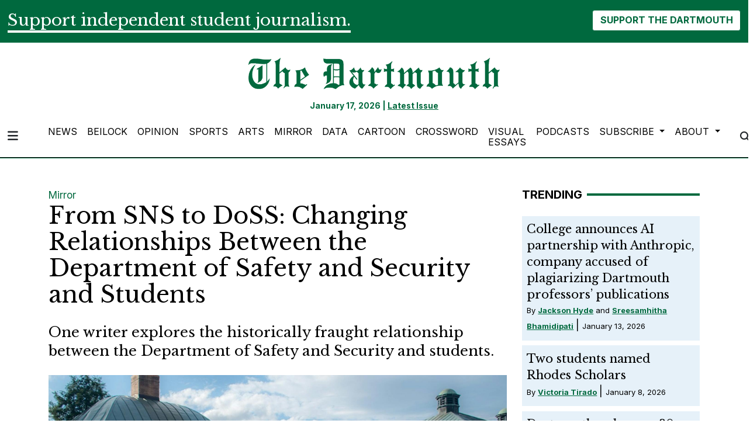

--- FILE ---
content_type: text/html; charset=UTF-8
request_url: https://www.thedartmouth.com/article/2023/10/from-sns-to-doss-changing-relationships-between-the-department-of-safety-and-security-and-students
body_size: 15653
content:
<!DOCTYPE html>
<html lang="en-US">
<!--
   _____ _   _                    _
  / ____| \ | |                  | |
 | (___ |  \| |_      _____  _ __| | _____
  \___ \| . ` \ \ /\ / / _ \| '__| |/ / __|
  ____) | |\  |\ V  V / (_) | |  |   <\__ \
 |_____/|_| \_| \_/\_/ \___/|_|  |_|\_\___/

SNworks - Solutions by The State News - http://getsnworks.com
-->
<head>
<meta charset="utf-8">
    <meta http-equiv="content-type" content="text/html; charset=utf-8">
    <script type="text/javascript">var _sf_startpt=(new Date()).getTime();</script>

    <meta name="viewport" content="width=device-width">

    


                
<!-- CEO:STD-META -->


            	
                                                                        
    <title>From SNS to DoSS: Changing Relationships Between the Department of Safety and Security and Students - The Dartmouth</title>
<style>#__ceo-debug-message{display: none;}#__ceo-debug-message-open,#__ceo-debug-message-close{font-size: 18px;color: #333;text-decoration: none;position: absolute;top: 0;left: 10px;}#__ceo-debug-message-close{padding-right: 10px;}#__ceo-debug-message #__ceo-debug-message-open{display: none;}#__ceo-debug-message div{display: inline-block;}#__ceo-debug-message.message-collapse{width: 50px;}#__ceo-debug-message.message-collapse div{display: none;}#__ceo-debug-message.message-collapse #__ceo-debug-message-close{display: none;}#__ceo-debug-message.message-collapse #__ceo-debug-message-open{display: inline !important;}.__ceo-poll label{display: block;}ul.__ceo-poll{padding: 0;}.__ceo-poll li{list-style-type: none;margin: 0;margin-bottom: 5px;}.__ceo-poll [name="verify"]{opacity: 0.001;}.__ceo-poll .__ceo-poll-result{max-width: 100%;border-radius: 3px;background: #fff;position: relative;padding: 2px 0;}.__ceo-poll span{z-index: 10;padding-left: 4px;}.__ceo-poll .__ceo-poll-fill{padding: 2px 4px;z-index: 5;top: 0;background: #4b9cd3;color: #fff;border-radius: 3px;position: absolute;overflow: hidden;}.__ceo-flex-container{display: flex;}.__ceo-flex-container .__ceo-flex-col{flex-grow: 1;}.__ceo-table{margin: 10px 0;}.__ceo-table td{border: 1px solid #333;padding: 0 10px;}.text-align-center{text-align: center;}.text-align-right{text-align: right;}.text-align-left{text-align: left;}.__ceo-text-right:empty{margin-bottom: 1em;}article:not(.arx-content) .btn{font-weight: 700;}article:not(.arx-content) .float-left.embedded-media{padding: 0px 15px 15px 0px;}article:not(.arx-content) .align-center{text-align: center;}article:not(.arx-content) .align-right{text-align: right;}article:not(.arx-content) .align-left{text-align: left;}article:not(.arx-content) table{background-color: #f1f1f1;border-radius: 3px;width: 100%;border-collapse: collapse;border-spacing: 0;margin-bottom: 1.5rem;caption-side: bottom;}article:not(.arx-content) table th{text-align: left;padding: 0.5rem;border-bottom: 1px solid #ccc;}article:not(.arx-content) table td{padding: 0.5rem;border-bottom: 1px solid #ccc;}article:not(.arx-content) figure:not(.embedded-media)> figcaption{font-size: 0.8rem;margin-top: 0.5rem;line-height: 1rem;}</style>

    <meta name="description" content="One&#x20;writer&#x20;explores&#x20;the&#x20;historically&#x20;fraught&#x20;relationship&#x20;between&#x20;the&#x20;Department&#x20;of&#x20;Safety&#x20;and&#x20;Security&#x20;and&#x20;students.">

                <meta name="twitter:site" content="@thedartmouth">     
        <meta property="og:url" content="https://www.thedartmouth.com/article/2023/10/from-sns-to-doss-changing-relationships-between-the-department-of-safety-and-security-and-students">     <meta property="og:type" content="article">
    <meta property="og:site_name" content="From&#x20;SNS&#x20;to&#x20;DoSS&#x3A;&#x20;Changing&#x20;Relationships&#x20;Between&#x20;the&#x20;Department&#x20;of&#x20;Safety&#x20;and&#x20;Security&#x20;and&#x20;Students&#x20;-&#x20;The&#x20;Dartmouth">
    <meta property="og:title" content="From&#x20;SNS&#x20;to&#x20;DoSS&#x3A;&#x20;Changing&#x20;Relationships&#x20;Between&#x20;the&#x20;Department&#x20;of&#x20;Safety&#x20;and&#x20;Security&#x20;and&#x20;Students">     <meta property="og:description" content="One&#x20;writer&#x20;explores&#x20;the&#x20;historically&#x20;fraught&#x20;relationship&#x20;between&#x20;the&#x20;Department&#x20;of&#x20;Safety&#x20;and&#x20;Security&#x20;and&#x20;students.">             <meta name="twitter:card" content="summary_large_image">


    
                                        
                    <meta property="og:image" content="https://snworksceo.imgix.net/drt/8c062437-3cb6-47ae-8162-d561d5e6ece3.sized-1000x1000.jpg?w=800&amp;h=600">          <meta property="og:image:width" content="800">         <meta property="og:image:height" content="600">     
			<meta name="robots" content="noindex, nofollow, max-image-preview:large">
    
    <script type="application/ld+json">
          {
            "@context": "http://schema.org",
            "@type": "NewsArticle",
            "headline": "From SNS to DoSS: Changing Relationships Between the Department of Safety and Security and Students",
            "url": "https://www.thedartmouth.com/article/2023/10/from-sns-to-doss-changing-relationships-between-the-department-of-safety-and-security-and-students",
                            "thumbnailUrl": "https://snworksceo.imgix.net/drt/8c062437-3cb6-47ae-8162-d561d5e6ece3.sized-1000x1000.jpg?w=800",
                "image": "https://snworksceo.imgix.net/drt/8c062437-3cb6-47ae-8162-d561d5e6ece3.sized-1000x1000.jpg?w=800",
                        "dateCreated": "2023-10-20T03:15:00-04:00",
            "articleSection": "Off to the Races!",
            "creator": ["Aubrey King"],
            "author": ["Aubrey King"],
            "keywords": ["featured","mirror","special issue"]
          }
    </script>


    <!-- Google Tag Manager -->
<script>(function(w,d,s,l,i){w[l]=w[l]||[];w[l].push({'gtm.start':
new Date().getTime(),event:'gtm.js'});var f=d.getElementsByTagName(s)[0],
j=d.createElement(s),dl=l!='dataLayer'?'&l='+l:'';j.async=true;j.src=
'https://www.googletagmanager.com/gtm.js?id='+i+dl;f.parentNode.insertBefore(j,f);
})(window,document,'script','dataLayer','GTM-WKHK6W');</script>
<!-- End Google Tag Manager -->

    <link rel="preconnect" href="https://cdn.jsdelivr.net">
    <link rel="preconnect" href="https://d17odh4hb0gp5r.cloudfront.net/">
    <link rel="preconnect" href="https://fonts.googleapis.com">
    <link rel="preconnect" href="https://fonts.gstatic.com" crossorigin>
    <link href="https://fonts.googleapis.com/css2?family=Inter:wght@300;400;700&family=Libre+Baskerville:wght@400;700&display=swap" rel="stylesheet">
    <script src="https://kit.fontawesome.com/c2ad772d86.js" crossorigin="anonymous"></script>

    
    <link rel="apple-touch-icon" sizes="57x57" href="https://d17odh4hb0gp5r.cloudfront.net/d3bbc47016cb340b43df713d5d497b1f/dist/img/favicons/apple-icon-57x57.png">
<link rel="apple-touch-icon" sizes="60x60" href="https://d17odh4hb0gp5r.cloudfront.net/d3bbc47016cb340b43df713d5d497b1f/dist/img/favicons/apple-icon-60x60.png">
<link rel="apple-touch-icon" sizes="72x72" href="https://d17odh4hb0gp5r.cloudfront.net/d3bbc47016cb340b43df713d5d497b1f/dist/img/favicons/apple-icon-72x72.png">
<link rel="apple-touch-icon" sizes="76x76" href="https://d17odh4hb0gp5r.cloudfront.net/d3bbc47016cb340b43df713d5d497b1f/dist/img/favicons/apple-icon-76x76.png">
<link rel="apple-touch-icon" sizes="114x114" href="https://d17odh4hb0gp5r.cloudfront.net/d3bbc47016cb340b43df713d5d497b1f/dist/img/favicons/apple-icon-114x114.png">
<link rel="apple-touch-icon" sizes="120x120" href="https://d17odh4hb0gp5r.cloudfront.net/d3bbc47016cb340b43df713d5d497b1f/dist/img/favicons/apple-icon-120x120.png">
<link rel="apple-touch-icon" sizes="144x144" href="https://d17odh4hb0gp5r.cloudfront.net/d3bbc47016cb340b43df713d5d497b1f/dist/img/favicons/apple-icon-144x144.png">
<link rel="apple-touch-icon" sizes="152x152" href="https://d17odh4hb0gp5r.cloudfront.net/d3bbc47016cb340b43df713d5d497b1f/dist/img/favicons/apple-icon-152x152.png">
<link rel="apple-touch-icon" sizes="180x180" href="https://d17odh4hb0gp5r.cloudfront.net/d3bbc47016cb340b43df713d5d497b1f/dist/img/favicons/apple-icon-180x180.png">
<link rel="icon" type="image/png" sizes="192x192" href="https://d17odh4hb0gp5r.cloudfront.net/d3bbc47016cb340b43df713d5d497b1f/dist/img/favicons/android-icon-192x192.png">
<link rel="icon" type="image/png" sizes="32x32" href="https://d17odh4hb0gp5r.cloudfront.net/d3bbc47016cb340b43df713d5d497b1f/dist/img/favicons/favicon-32x32.png">
<link rel="icon" type="image/png" sizes="96x96" href="https://d17odh4hb0gp5r.cloudfront.net/d3bbc47016cb340b43df713d5d497b1f/dist/img/favicons/favicon-96x96.png">
<link rel="icon" type="image/png" sizes="16x16" href="https://d17odh4hb0gp5r.cloudfront.net/d3bbc47016cb340b43df713d5d497b1f/dist/img/favicons/favicon-16x16.png">
<link rel="manifest" href="https://d17odh4hb0gp5r.cloudfront.net/d3bbc47016cb340b43df713d5d497b1f/dist/img/favicons/manifest.json">
<meta name="msapplication-TileColor" content="#ffffff">
<meta name="msapplication-TileImage" content="https://d17odh4hb0gp5r.cloudfront.net/d3bbc47016cb340b43df713d5d497b1f/dist/img/favicons/ms-icon-144x144.png">
<meta name="theme-color" content="#ffffff">

            <link rev="canonical" type="text/html" href="https://www.thedartmouth.com/article/2023/10/from-sns-to-doss-changing-relationships-between-the-department-of-safety-and-security-and-students">
    <link rel="alternate shorter" type="text/html" href="">

    <link rel="preload" href="https://cdn.jsdelivr.net/npm/bootstrap@5.3.0/dist/css/bootstrap.min.css" as="style" onload="this.onload=null;this.rel='stylesheet'">
    <noscript><link rel="stylesheet" href="https://cdn.jsdelivr.net/npm/bootstrap@5.3.0/dist/css/bootstrap.min.css"></noscript>
    <link rel="preload" href="https://d17odh4hb0gp5r.cloudfront.net/d3bbc47016cb340b43df713d5d497b1f/dist/css/master.css" as="style" onload="this.onload=null;this.rel='stylesheet'">
    <noscript><link rel="stylesheet" href="https://d17odh4hb0gp5r.cloudfront.net/d3bbc47016cb340b43df713d5d497b1f/dist/css/master.css"></noscript>

      <script data-ad-client="ca-pub-6810143687818605" async src="https://pagead2.googlesyndication.com/pagead/js/adsbygoogle.js"></script>
<!-- START gryphon/ads/include.tpl -->
<script type="text/javascript" src="//monu.delivery/site/b/4/8a63e1-7208-4a60-837a-ba3a137e42af.js" data-cfasync="false"></script>
<!-- END gryphon/ads/include.tpl -->
<!-- Flytedesk Digital --> <script type="text/javascript"> (function (w, d, s, p) { let f = d.getElementsByTagName(s)[0], j = d.createElement(s); j.id = 'flytedigital'; j.async = true; j.src = 'https://digital.flytedesk.com/js/head.js#' + p; f.parentNode.insertBefore(j, f); })(window, document, 'script', '8b8310c5-f8e5-4fec-ba62-4bc6f444edfa'); </script> <!-- End Flytedesk Digital -->
<script src="https://cdn.broadstreetads.com/init-2.min.js"></script>
<script>broadstreet.watch({ networkId: 5829 })</script>
</head>

<body class="article">
    <!-- Google Tag Manager (noscript) -->
<noscript><iframe src="https://www.googletagmanager.com/ns.html?id=GTM-WKHK6W" height="0" width="0" style="display:none;visibility:hidden"></iframe></noscript>
<!-- End Google Tag Manager (noscript) -->
    <div id="fb-root"></div>
<script async defer crossorigin="anonymous" src="https://connect.facebook.net/en_US/sdk.js#xfbml=1&version=v18.0" nonce="ZV9PGUyh"></script>
    <div class="skip-content">
        <span class="d-inline-block bg-white">Skip to <a href="#main-content" tabindex="0">Content</a>, <a href="#dockedNavContainer" tabindex="0">Navigation</a>, or <a href="#main-footer" tabindex="0">Footer</a>.</span>
    </div>

    <div class="bg-primary-color">
    <div class="container-fluid max-width pt-3">
        <div class="row">
            <div class="col">
                <div class="d-md-flex align-items-center justify-content-md-between">
                    <div class="text-center text-md-start">
                        <span class="py-0 my-0 h3 d-none d-lg-inline font-bold border-bottom border-4 border-white text-white">
                            Support independent student journalism.
                        </span>
                        <span class="py-0 my-0 h4 d-none d-md-inline d-lg-none font-bold border-bottom border-2 border-white text-white">
                            Support independent student journalism.
                        </span>
                        <span class="py-0 my-0 h5 d-md-none font-bold border-bottom border-2 border-white text-white">
                            Support independent student journalism.
                        </span>
                    </div>
                    <div class="text-center text-md-end mt-4 mt-md-0">
                        <form class="donate-form" action="https://www.paypal.com/donate" method="post" target="_top">
                            <input type="hidden" name="hosted_button_id" value="74MCZJA5CVREU">

                            <img alt="" border="0" src="https://www.paypal.com/en_US/i/scr/pixel.gif" width="1" height="1">

                            <button class="btn btn-inverse font-weight-bold" type="submit" name="submit" alt="Donate">SUPPORT THE DARTMOUTH</button>
                        </form>
                    </div>
                </div>
            </div>
        </div>
    </div>
</div>
        
<header class="border-top border-20 border-primary-color mb-2">
    <div class="container pt-lg-4">
        <div class="row">
            <div class="col col-md-8 col-lg-6 offset-md-2 offset-lg-3 text-center">
                <a href="https://www.thedartmouth.com/" class="d-none px-lg-5 d-lg-block"><img src="https://d17odh4hb0gp5r.cloudfront.net/d3bbc47016cb340b43df713d5d497b1f/dist/img/DRT_Masthead_sized_notag.png" alt="The Dartmouth"></a>
                <div class="mt-3 text-smaller font-weight-bold text-primary-color">
                    January 17, 2026 | <a href="https://issuu.com/thednewspaper/docs/thedart_20230611_a1" target="_blank" rel="noopener" class="underline">Latest Issue</a>
                </div>
            </div>
        </div>
    </div>
</header>
    
<div class="docked-navbar" id="mainNavbarContainer" aria-hidden="true">
    <nav class="my-0 py-2 navbar navbar-expand sticky-top w-100 bg-white border-bottom border-dark font-display" id="mainNavbar">
        <div class="container-fluid max-width">
            <div class="row w-100">
                <div class="col">
                    <div class="d-flex align-items-center justify-content-between">
                        <div class="">
                            <button type="button" class="btn-reset me-3" data-bs-toggle="offcanvas" data-bs-target="#offcanvasNav" aria-controls="offcanvasNav">
                                <i class="fas fa-bars text-body text-bigger"></i>
                            </button>
                        </div>
                        <div class="d-flex justify-content-center w-100 mx-4">
                            <div class="flex-grow-1 d-none" id="searchbox">
                                <form method="get" action="https://www.thedartmouth.com/search" class="d-flex">
                                    <input type="hidden" name="a" value="1">
                                    <input type="hidden" name="ty" value="article">
                                    <input type="hidden" name="o" value="date">
                                    <input type="text" name="s" class="form-control form-control-sm flex-grow-1 me-2 py-0" placeholder="Search The Dartmouth">
                                    <button type="submit" class="btn btn-reset" aria-label="Search"><i class="fas fa-chevron-right text-body"></i></button>
                                </form>
                            </div>
                            <a href="https://www.thedartmouth.com/" class=""><img src="https://d17odh4hb0gp5r.cloudfront.net/d3bbc47016cb340b43df713d5d497b1f/dist/img/DRT_Masthead_sized_notag.png" alt="The Dartmouth" class="me-md-2" style="width:175px;" id="navLogo"></a>

                            <ul class="navbar-nav d-none d-lg-flex justify-content-between">
                                                                                                            <li class="nav-item"><a id="nav-item-news" class="nav-link" href="https://www.thedartmouth.com/section/news" title="News">News</a></li>
                                                                                                                                                <li class="nav-item"><a id="nav-item-beilock" class="nav-link" href="https://www.thedartmouth.com/section/beilock" title="Beilock">Beilock</a></li>
                                                                                                                                                <li class="nav-item"><a id="nav-item-city" class="nav-link" href="https://www.thedartmouth.com/section/opinion" title="Opinion">Opinion</a></li>
                                                                                                                                                <li class="nav-item"><a id="nav-item-sports" class="nav-link" href="https://www.thedartmouth.com/section/sports" title="Sports">Sports</a></li>
                                                                                                                                                <li class="nav-item"><a id="nav-item-arts" class="nav-link" href="https://www.thedartmouth.com/section/arts" title="Arts">Arts</a></li>
                                                                                                                                                <li class="nav-item"><a id="nav-item-mirror" class="nav-link" href="https://www.thedartmouth.com/section/mirror" title="Mirror">Mirror</a></li>
                                                                                                                                                <li class="nav-item"><a id="nav-item-data" class="nav-link" href="https://www.thedartmouth.com/section/data" title="Data">Data</a></li>
                                                                                                                                                <li class="nav-item"><a id="nav-item-cartoon" class="nav-link" href="https://www.thedartmouth.com/section/cartoon" title="Cartoon">Cartoon</a></li>
                                                                                                                                                <li class="nav-item"><a id="nav-item-crossword" class="nav-link" href="https://www.thedartmouth.com/section/crossword" title="Crossword">Crossword</a></li>
                                                                                                                                                <li class="nav-item"><a id="nav-item-visualessays" class="nav-link" href="https://www.thedartmouth.com/gallery" title="Visual&#x20;Essays">Visual Essays</a></li>
                                                                                                                                                <li class="nav-item"><a id="nav-item-podcasts" class="nav-link" href="https://www.thedartmouth.com/section/podcast" title="Podcasts">Podcasts</a></li>
                                                                                                                                                <li class="nav-item dropdown">
                                            <a class="nav-link dropdown-toggle" href="https://www.thedartmouth.com/#" role="button" data-bs-toggle="dropdown" aria-haspopup="true" aria-expanded="false">
                                                Subscribe
                                            </a>
                                            <div class="dropdown-menu" aria-labelledby="navbarDropdownSub">
                                                                                                    <a class="dropdown-item" href="https://www.thedartmouth.com/page/print-subscription">Print Subscription</a>
                                                                                                    <a class="dropdown-item" href="http://thedartmouth.us4.list-manage2.com/subscribe?u=946d04da6b4c5e2ccab9bcf78&amp;id=06f42def36">eSubscribe</a>
                                                                                                    <a class="dropdown-item" href="https://www.thedartmouth.com/page/rss-feeds">RSS Feeds</a>
                                                                                            </div>
                                        </li>
                                                                                                                                                <li class="nav-item dropdown">
                                            <a class="nav-link dropdown-toggle" href="https://www.thedartmouth.com/#" role="button" data-bs-toggle="dropdown" aria-haspopup="true" aria-expanded="false">
                                                About
                                            </a>
                                            <div class="dropdown-menu" aria-labelledby="navbarDropdownAbout">
                                                                                                    <a class="dropdown-item" href="https://www.thedartmouth.com/page/history">History</a>
                                                                                                    <a class="dropdown-item" href="https://www.thedartmouth.com/page/masthead">Masthead</a>
                                                                                                    <a class="dropdown-item" href="https://www.thedartmouth.com/page/join-us">Join Us</a>
                                                                                                    <a class="dropdown-item" href="https://www.thedartmouth.com/page/contact">Contact</a>
                                                                                                    <a class="dropdown-item" href="https://www.thedartmouth.com/page/policies">Policies</a>
                                                                                            </div>
                                        </li>
                                                                                                </ul>

                        </div>
                        <div class="text-end">
                            <button type="button" class="btn-reset" data-snw-toggle="searchbox" data-snw-target="#searchbox">
                                <i class="fas fa-magnifying-glass text-body"></i>
                            </button>
                        </div>
                    </div>
                </div>
            </div>
        </div>
    </nav>
</div>

<div class="offcanvas offcanvas-start" tabindex="-1" id="offcanvasNav" aria-labelledby="offcanvasNavLabel">
    <div class="offcanvas-header">
        <div class="offcanvas-title" id="offcanvasNavLabel" aria-label="The Dartmouth"><a href="https://www.thedartmouth.com/" class=""><img src="https://d17odh4hb0gp5r.cloudfront.net/d3bbc47016cb340b43df713d5d497b1f/dist/img/DRT_Masthead_sized_notag.png" alt="The Dartmouth" class="w-75 d-block mx-auto"></a></div>
        <button type="button" class="btn-close" data-bs-dismiss="offcanvas" aria-label="Close"></button>
    </div>
    <div class="offcanvas-body">
        <form method="get" action="https://www.thedartmouth.com/search" class="d-flex border-bottom border-dark pb-4 mb-4">
            <input type="hidden" name="a" value="1">
            <input type="hidden" name="ty" value="article">
            <input type="hidden" name="o" value="date">
            <input type="text" name="s" class="form-control flex-grow-1 me-2" placeholder="Search The Dartmouth">
            <button type="submit" class="btn btn-reset" aria-label="Search"><i class="fas fa-search"></i></button>
        </form>
        <ul class="list-unstyled my-2">
                                                <li class="pb-2"><a class="no-underline" href="https://www.thedartmouth.com/section/news" title="News">News</a></li>
                                                                <li class="pb-2"><a class="no-underline" href="https://www.thedartmouth.com/section/beilock" title="Beilock">Beilock</a></li>
                                                                <li class="pb-2"><a class="no-underline" href="https://www.thedartmouth.com/section/opinion" title="Opinion">Opinion</a></li>
                                                                <li class="pb-2"><a class="no-underline" href="https://www.thedartmouth.com/section/sports" title="Sports">Sports</a></li>
                                                                <li class="pb-2"><a class="no-underline" href="https://www.thedartmouth.com/section/arts" title="Arts">Arts</a></li>
                                                                <li class="pb-2"><a class="no-underline" href="https://www.thedartmouth.com/section/mirror" title="Mirror">Mirror</a></li>
                                                                <li class="pb-2"><a class="no-underline" href="https://www.thedartmouth.com/section/data" title="Data">Data</a></li>
                                                                <li class="pb-2"><a class="no-underline" href="https://www.thedartmouth.com/section/cartoon" title="Cartoon">Cartoon</a></li>
                                                                <li class="pb-2"><a class="no-underline" href="https://www.thedartmouth.com/section/crossword" title="Crossword">Crossword</a></li>
                                                                <li class="pb-2"><a class="no-underline" href="https://www.thedartmouth.com/gallery" title="Visual&#x20;Essays">Visual Essays</a></li>
                                                                <li class="pb-2"><a class="no-underline" href="https://www.thedartmouth.com/section/podcast" title="Podcasts">Podcasts</a></li>
                                                                <li class="pb-2">
                        <a class="no-underline" href="https://www.thedartmouth.com/#">
                            Subscribe
                        </a>
                        <ul>
                                                            <li class="mb-1">
                                    <a class="no-underline" href="https://www.thedartmouth.com/page/print-subscription">Print Subscription</a>
                                </li>
                                                            <li class="mb-1">
                                    <a class="no-underline" href="http://thedartmouth.us4.list-manage2.com/subscribe?u=946d04da6b4c5e2ccab9bcf78&amp;id=06f42def36">eSubscribe</a>
                                </li>
                                                            <li class="mb-1">
                                    <a class="no-underline" href="https://www.thedartmouth.com/page/rss-feeds">RSS Feeds</a>
                                </li>
                                                    </ul>
                    </li>
                                                                <li class="pb-2">
                        <a class="no-underline" href="https://www.thedartmouth.com/#">
                            About
                        </a>
                        <ul>
                                                            <li class="mb-1">
                                    <a class="no-underline" href="https://www.thedartmouth.com/page/history">History</a>
                                </li>
                                                            <li class="mb-1">
                                    <a class="no-underline" href="https://www.thedartmouth.com/page/masthead">Masthead</a>
                                </li>
                                                            <li class="mb-1">
                                    <a class="no-underline" href="https://www.thedartmouth.com/page/join-us">Join Us</a>
                                </li>
                                                            <li class="mb-1">
                                    <a class="no-underline" href="https://www.thedartmouth.com/page/contact">Contact</a>
                                </li>
                                                            <li class="mb-1">
                                    <a class="no-underline" href="https://www.thedartmouth.com/page/policies">Policies</a>
                                </li>
                                                    </ul>
                    </li>
                                        <li class="pb-2"><a class="no-underline" href="https://www.thedartmouth.com/page/donate" title="Donate">Donate</a></li>

            <li class="pt-4 pb-2 d-flex justify-content-evenly">
                <a href="https://twitter.com/dailytarheel" class="text-bigger" target="_blank" rel="noopener noreferrer"><i class="fab fa-x-twitter" aria-label="Follow us on Twitter"></i></a>
                <a href="https://facebook.com/dailytarheel" class="text-bigger" target="_blank" rel="noopener noreferrer"><i class="fab fa-facebook-f" aria-label="Follow us on Facebook"></i></a>
                <a href="https://instagram.com/dailytarheel" class="text-bigger" target="_blank" rel="noopener noreferrer"><i class="fab fa-instagram" aria-label="Follow us on Instagram"></i></a>
                <a href="https://www.youtube.com/user/dailytarheel" class="text-bigger" target="_blank" rel="noopener noreferrer"><i class="fab fa-youtube" aria-label="Follow us on YouTube"></i></a>
            </li>

        </ul>
    </div>
</div>

            <div class="container mt-4">
            <div class="row">
                <div class="col text-center">
                    <!-- START gryphon/ads/leaderboard.tpl -->
<div class="ad leaderboard">

            <!--MONUMETRIC [ATF|Pos 1] D:728x90 T:728x90 M:320x50,320x100 START-->

        <div id="mmt-3966c238-38a9-46d9-a528-98eb65434c1f"></div>
<script type="text/javascript" data-cfasync="false">$MMT = window.$MMT || {}; $MMT.cmd = $MMT.cmd || [];$MMT.cmd.push(function(){ $MMT.display.slots.push(["3966c238-38a9-46d9-a528-98eb65434c1f"]); })</script>

        <!--MONUMETRIC [ATF|Pos 1] D:728x90 T:728x90 M:320x50,320x100  ENDS-->
    </div>
<!-- END gryphon/ads/leaderboard.tpl -->
                </div>
            </div>
        </div>
    
    <div id="main-content" class="my-4">
        <!-- START gryphon/article/main.tpl -->


    
<div class="container my-4">
    <div class="row">
        <div class="col">
            <article class="full-article">
                <div class="kicker"><a href="https://www.thedartmouth.com/section/mirror">Mirror</a></div>

                <h1 class="mb-4">From SNS to DoSS: Changing Relationships Between the Department of Safety and Security and Students</h1>
                                    <h2 class="mb-4 font-style-italic">One writer explores the historically fraught relationship between the Department of Safety and Security and students.</h2>
                

                                    <figure class="dom-art-container">
                                                    <img src="https://snworksceo.imgix.net/drt/8c062437-3cb6-47ae-8162-d561d5e6ece3.sized-1000x1000.jpg?w=1000&amp;dpr=2" alt="7-14_katelyn-hadley_sns-car.jpg" class="w-100">
                                                <div class="domphoto-caption mt-2 text-left px-1 pb-1 font-display">
                                                             <aside class="photo-credit mb-1">
                                    <figcaption class="d-inline">
                                                                                    Photo by <a href="https://www.thedartmouth.com/staff/katelyn-hadley">Katelyn Hadley</a>
                                                                                                                                / The Dartmouth Senior Staff
                                                                            </figcaption>
                                </aside>
                                                        
                        </div>
                    </figure>
                
                <div class="row">
                    <div class="col-12 col-md-1 text-center d-none d-md-block">
                        <article class="full-article position-sticky sticky-top" style="top:60px;z-index:1;">
                            <ul class="social-links list-unstyled">
                                <li class="list-unstyled-item mb-2"><a href="http://www.facebook.com/sharer.php?u=https://www.thedartmouth.com/article/2023/10/from-sns-to-doss-changing-relationships-between-the-department-of-safety-and-security-and-students" target="_blank" class="sends-events" data-ga-category="Share" data-ga-action="click" data-ga-label="facebook" data-ga-value="CURL"><span class="fa-2x"><i class="fab fa-facebook"></i></span></a></li>
                                <li class="list-unstyled-item mb-2"><a href="http://twitter.com/intent/tweet?url=https://www.thedartmouth.com/article/2023/10/from-sns-to-doss-changing-relationships-between-the-department-of-safety-and-security-and-students&amp;text=From SNS to DoSS: Changing Relationships Between the Department of Safety and Security and Students" target="_blank" class="sends-events" data-ga-category="Share" data-ga-action="click" data-ga-label="twitter" data-ga-value="CURL"><span class="fa-2x"><i class="fab fa-x-twitter"></i></span></a></li>
                                                                <li class="list-unstyled-item mb-2"><a href="mailto:?subject=From%20SNS%20to%20DoSS%3A%20Changing%20Relationships%20Between%20the%20Department%20of%20Safety%20and%20Security%20and%20Students%20|%20The%20Dartmouth&amp;message=Check%20out%20this%20article%20from%20The%20Dartmouth%3A%20https%3A%2F%2Fwww.thedartmouth.com%2Farticle%2F2023%2F10%2Ffrom-sns-to-doss-changing-relationships-between-the-department-of-safety-and-security-and-students" class="sends-events" data-ga-category="Share" data-ga-action="click" data-ga-label="email" data-ga-value="CURL"><span class="fa-2x"><i class="fas fa-envelope"></i></span></a></li>
                                <li class="list-unstyled-item mb-2"><a href="#" onclick="window.print()" class="sends-events" data-ga-category="Share" data-ga-action="click" data-ga-label="facebook" data-ga-value="CURL"><span class="fa-2x"><i class="fas fa-print"></i></span></a></li>
                            </ul>
                        </article>
                    </div>
                    <div class="col">
                                                    <div class="row mt-4 mb-0 mb-md-4 byline-dateline">
                                <div class="col-12 col-md-6">
                                    <aside class="author-name">
                                        <div class="d-flex align-items-center">
                                            <div class="">
                                                        
    
                                                By
            <a href="https://www.thedartmouth.com/staff/aubrey-king">Aubrey King</a>
                                    
                                                <div class="mt-1">
                                                    <span class="can-localize">Published October 20, 2023</span>
                                                                                                    </div>
                                            </div>
                                        </div>
                                    </aside>
                                </div>
                                <div class="col-12 col-md-6 d-md-none text-left text-md-right d-print-none">
                                    <ul class="social-links list-unsyled list-inline mt-4 mt-md-0">
                                        <li class="list-inline-item"><a href="http://www.facebook.com/sharer.php?u=https://www.thedartmouth.com/article/2023/10/from-sns-to-doss-changing-relationships-between-the-department-of-safety-and-security-and-students" target="_blank" class="sends-events" data-ga-category="Share" data-ga-action="click" data-ga-label="facebook" data-ga-value="CURL"><i class="fab fa-facebook"></i></a></li>
                                        <li class="list-inline-item"><a href="http://twitter.com/intent/tweet?url=https://www.thedartmouth.com/article/2023/10/from-sns-to-doss-changing-relationships-between-the-department-of-safety-and-security-and-students&amp;text=From SNS to DoSS: Changing Relationships Between the Department of Safety and Security and Students" target="_blank" class="sends-events" data-ga-category="Share" data-ga-action="click" data-ga-label="twitter" data-ga-value="CURL"><i class="fab fa-x-twitter"></i></a></li>
                                                                                <li class="list-inline-item"><a href="mailto:?subject=From%20SNS%20to%20DoSS%3A%20Changing%20Relationships%20Between%20the%20Department%20of%20Safety%20and%20Security%20and%20Students%20|%20The%20Dartmouth&amp;message=Check%20out%20this%20article%20from%20The%20Dartmouth%3A%20https%3A%2F%2Fwww.thedartmouth.com%2Farticle%2F2023%2F10%2Ffrom-sns-to-doss-changing-relationships-between-the-department-of-safety-and-security-and-students" class="sends-events" data-ga-category="Share" data-ga-action="click" data-ga-label="email" data-ga-value="CURL"><i class="fa fa-envelope"></i></a></li>
                                        <li class="list-inline-item"><a href="#" onclick="window.print()" class="sends-events" data-ga-category="Share" data-ga-action="click" data-ga-label="facebook" data-ga-value="CURL"><i class="fas fa-print"></i></a></li>
                                    </ul>
                                </div>
                            </div>
                        
                        <div class="article-content arx-content w-100 mb-4 pe-0 pe-md-5 ">
                                                            <p><em>This article is featured in the 2023 Homecoming special issue.&nbsp;</em></p>
<p>&nbsp;When a student first thinks of the Department of Safety and Security, they might recall a few key experiences: loud banging on a door, officers asking for IDs or parties being quickly broken up soon after they’ve started.&nbsp;</p>
<p>When asked about his perspective on DoSS, previously referred to as SNS, one word came to mind for Connor Federico-Grome ’27: “buzzkill.”</p>

                                <p>Federico-Grome said the the Class of 2027’s perspective of DoSS stems from their involvement in shutting down parties: Students may come across an officer at a dorm party who is answering a noise complaint, infiltrating the basement floor of the Fayerweather Halls, also known as the Fayesment, or forcing students back up the stairs into the boredom of their own rooms.</p>
<p>Outside of such events, however, students’ opinions of DoSS are shaped by small but impactful encounters. One might recall asking an officer for help when they’re locked outside of their room, or patroling an event like Fallapalooza to make sure students are safe.&nbsp;</p>
<p>Although these experiences often shape our perception of DoSS, the department plays a much larger role on campus behind the scenes. From service calls to facility checks, the department’s main goal is to protect members of the Dartmouth Community, according to DoSS director Keiselim Montás.</p>
<p>“Our services go from [helping] somebody who’s lost, somebody who’s new, somebody who’s visiting, somebody who’s locked out of their dorm or their office, somebody who fell and twisted their ankle, [responding in the event of] a fire … We take on so many calls,” he said.</p>
<p>Among its services is SafeRide, which currently offers students the ability to get a ride to Dartmouth Hitchcock Medical Center, if they are in need of medical attention. Prior to the pandemic, these services assisted students who felt unsafe walking alone; after the onset of the pandemic, Safety and Security no longer offered rides but instead had walking escorts, according to previous reporting by The Dartmouth.</p>
<p>Aside from SafeRides, Montás added that DoSS’s services also include, but are not limited to, recovering lost or stolen items, connecting people with maintenance to fix broken appliances and filing incident reports — which he believes go unnoticed by students, who often have a negative perception of DoSS. Some students only associate the department with busting parties.&nbsp;</p>

                                <p>Montás reflected on this perception, saying, “I don’t ever want our staff to think that their job is to go and bust people doing something wrong.”&nbsp;</p>
<p>The process of the department’s response to reports of partying or noise complaints follows a streamlined response plan. Once notified of an event or suspicious activity, officers are sent to the site and investigate.&nbsp;</p>
<p>“If we identify issues, we talk to the organizers, to the civil leaders, and we say ‘how can we help you to fix this?”’ Montás noted. Afterwards, DoSS will return in one to two hours and reassess the situation. If nothing has changed, the event is then shut down. The goal of DoSS, then, is to not interrupt fun, but instead to maintain the well-being of the Dartmouth community.</p>
<p>Another significant role of DoSS is that of checking registered events, such as those hosted by Greek Houses, and ensuring that they fall within certain guidelines. Milanne Berg ’24, a member of an gender-inclusive Greek space, reflected on the role of DoSS in Greek spaces.</p>

                                                                <p>“I think they have to go to every registered event and check in on it,” she said. “And usually, that goes fine. They just come in and talk to us [and] leave. They’re pretty chill with us. Other places, sometimes they’re a little more intense, but that’s just because of what’s happened prior in those spaces, so I understand that.”</p>
<p>Despite negative perceptions of DoSS, students still recognize a need for the department on campus. Federico-Grome reflected on the importance of safety, stating that “there are people who, this is their first time going out and doing all those things. There needs to be some type of safeguards in place to protect [them].”&nbsp;</p>
<p>While noting that students recognize the importance of keeping Dartmouth safe, Frederico-Grome added that DoSS is also seen as a barrier to community building and social events like parties.</p>
<p>For example, the presence of DoSS cars outside dorms or parties can often be disruptive to students who live there. This activity creates an uncomfortable environment, where students may feel apprehensive about going out or walking with friends, in fear of encountering a DoSS car or officer. Federico-Grome described the feeling he has when seeing a DoSS car outside of a dorm on an on-night.</p>
<p>“I always see [DoSS] cars driving around, and that can be a little bit eerie sometimes,” he said.</p>
<p>Berg shared a similar experience.</p>
<p>“If you’re just wandering around, it’s nice to have them,” she said. “But I remember beforehand, in the COVID era, they were scary. If you saw them, you are like, ‘Oh, God, what are you going to do?’”&nbsp;</p>
<p>For many ’24s, DoSS took on a very different role throughout their early college experience: that of breaking up social events to prevent the spread of COVID-19 or “[cracking] down on socializing,” as Berg put it. During COVID, students were expected to limit themselves to gatherings of nine people or less, unless pre-approved, which often interfered with the ability to hang out with friends.&nbsp;</p>
                                <p>“If you were too close, they would come and make you break up,” Berg said.&nbsp;</p>
<p>Part of the process to combat student misconceptions has involved a rebranding of the previous SNS to DoSS, its current title. According to Montás, the reason for the name change was largely due to the impression that SNS left on previous classes during the COVID-19 pandemic.</p>
<p>“We are the DoSS, the Department of Safety and Security,” Montás said. “I wanted to get us from the old mentality [the department had during the COVID-19 era]. I want to have no relationship with anything that is called SNS.”</p>
<p>Both Montás and student body vice president Kiara Ortiz ‘24 clarified the purpose of the recent rebranding in separating the department from any of the “negative aura” of pandemic-era security, as Ortiz put it. During the period of social distancing and restrictions on social events, the Department then known as SNS was often villainized in its enforcement role, so it became DOSS to redefine its reputation.</p>
<p>Berg added to this, noting that the pandemic truly impacted the Class of 2024’s view of Safety &amp; Security.</p>
<p>“I feel like a lot of 24s still have that residual anger,” she said.</p>
<p>Although there are no longer COVID-19 restrictions for the number of attendees at an event, one constraint that students — particularly first-years — may be unaware of is the requirement to register any event with more than 10 people, according to Montás. This requirement is not listed on the department’s website.</p>
<p>Federico-Grome shared his opinion on the registration requirement.</p>
<p>“I could be having a very chill night sitting in someone’s dorm and there will be 12 people in there,” he said, adding, “That is not an event. We’re literally all sitting around, listening to Mountain Goats and Lizzy McAlpine.”</p>
<p>However, Federico-Grome also pointed out that sometimes “the conversations about [DoSS] have been more harmful than [DoSS] themselves.”&nbsp;</p>
<p>When some students paint DoSS in a negative light, it is no wonder that it is a struggle to recognize and acknowledge the important work of the department. Shouts of “SNS!” send students at parties running, when in reality, DoSS is not there to arrest or apprehend anyone — that is simply not their job.</p>
<p>Like most students, Federico-Grome has not had a direct encounter with DoSS, but he recalled being present when a party was broken up and following the swell of students out from a basement and into the street.&nbsp;</p>
<p>“And when that’s happening, I’m thinking to myself, like, I don’t know if [running away from DoSS] is that urgent,” Federico-Grome said. He added that if Dartmouth students began to shy away from stereotypes of DoSS, instead embracing the necessary role of the department on campus, perhaps there would be less negativity associated with it.&nbsp;</p>
<p>One way DoSS has worked to combat its negative reputation is through its involvement on campus aside from its role in parties. Ortiz described DoSS as “resourceful, in the sense that if a situation is happening, they are able to find a way to help mitigate it.”&nbsp;</p>
<p>Recently, DSG has worked with DoSS to make campus safer. Ortiz described the work of DSG with DoSS.</p>
<p>“If SafeRides didn’t work out, they provided SafeWalks, which is an alternative option for students,” she said, in reference to a student who may not necessarily want to be taken to the medical center, but instead need to be escorted to their dorm or another location.</p>
<p>Students can now choose to receive SafeWalks to and from Dartmouth locations. DoSS also contributed to adding more stops to the bus route, allowing students to more easily commute around campus.</p>
<p>Over the past four years, Ortiz has seen DoSS become “more communal” through interacting with students and sharing resources that would otherwise go unnoticed. These efforts have allowed students to become more aware and familiar with the department, with the hope of mitigating its negative perception.&nbsp;</p>
<p>Although these new programs may be beneficial, they also cannot have an impact on student perceptions of DoSS if students do not know what resources it provides. For example, when it comes to SafeRides and SafeWalks, many students may be worried about repercussions, particularly when it comes to underage drinking. Berg noted that students might be more comfortable with DoSS if they understood the programs better.</p>
<p>“One thing would be ensuring that people know that if you ask for a SafeWalk or a SafeRide home, you’re given immunity,” she said.&nbsp;</p>
<p>Despite these mixed emotions, Ortiz indicated that the department is still an overall net positive for Dartmouth’s campus.</p>
<p>“Do I think that there are improvements to be made? Yes, but I do think they are a good resource,” she said.</p>
<p>In the future, DSG hopes to build on its collaboration with DoSS.&nbsp;</p>
<p>“From our conversations with them, [they are] always willing to help students and find the best route for students, even though sometimes it might be hard,” Ortiz said.</p>
<p>“I think ultimately, we are also part of the educational process,” Montás said. &nbsp;&nbsp;Although the purpose of DoSS may be misunderstood by students, it is certainly a crucial campus resource that works to ensure the safety of all students.</p>
                            
                                
    

                        </div>
                    </div>
                </div>
            </article>
            <div class="row">
                <div class="col-12 col-md-10 offset-md-1">
                    <div class="mx-5 px-5">
                        <hr class="border-secondary-color mx-auto w-75">
                    </div>
                    <div class="mb-4 d-print-none">
                                                    <div class="my-4">
                                    <div class="h5 text-uppercase font-sans font-weight-bold d-flex align-items-center">
                    <span class="me-2">More from The Dartmouth</span>
                <hr class="flex-grow-1 border-primary-color border-4 opacity-1 my-0">
    </div>


                                <div class="row">
                                                                            <div class="col-12 col-md">
                                                    
    
            
        
            
                    
    <article class="art-flexy art-above h3-h4">

        <div class="row">
                            <div class="flexy-media col-12">
                                                                                                            <div class="image-container mb-2 mb-md-0">
                                                            <a href="https://www.thedartmouth.com/article/2026/01/i-dont-know-what-kind-of-country-we-live-in-students-both-criticize-and-defend-ice-behavior-at-dartmouth-turning-point-usa-event" title="‘I don’t know what kind of country we live in’: Students both criticize and defend ICE behavior at Dartmouth Turning Point USA event"><img src="https://snworksceo.imgix.net/drt/8d5da907-483c-4181-81f9-8a14813aff8c.sized-1000x1000.jpg?w=1500&amp;ar=16%3A9&amp;fit=crop&amp;crop=faces&amp;facepad=3&amp;auto=format" class="dom-art-above-image w-100 d-block mx-auto" alt="010625-dregonzales-weekone-5.jpg" loading="lazy"></a>
                                                                                                                    
                                                    </div>
                                            
                                    </div>
                <div class="flexy-content col-12">
                            <div class="">

                    
                                        <h3 class="headline has-photo mt-0 mt-lg-2"><a href="https://www.thedartmouth.com/article/2026/01/i-dont-know-what-kind-of-country-we-live-in-students-both-criticize-and-defend-ice-behavior-at-dartmouth-turning-point-usa-event" title="‘I don’t know what kind of country we live in’: Students both criticize and defend ICE behavior at Dartmouth Turning Point USA event">‘I don’t know what kind of country we live in’: Students both criticize and defend ICE behavior at Dartmouth Turning Point USA event</a></h3>
                    
                                            <div>
                                                            <span class="d-inline dateline has-photo">

                                            
    
                                                By
            <a href="https://www.thedartmouth.com/staff/isabella-konecky">Isabella Konecky</a>
                                    
                                </span>
                                                         |                                                             <span class="dateline">                    January 16, 2026

</span>
                                                    </div>
                    
                    
                    
                </div>
            </div>
        </div>
    </article>

                                        </div>
                                                                            <div class="col-12 col-md">
                                                    
    
            
        
            
                    
    <article class="art-flexy art-above h3-h4">

        <div class="row">
                            <div class="flexy-media col-12">
                                                                                                            <div class="image-container mb-2 mb-md-0">
                                                            <a href="https://www.thedartmouth.com/article/2026/01/dartmouth-health-rejects-new-cdc-vaccine-guidelines" title="Dartmouth Health rejects new CDC vaccine guidelines"><img src="https://snworksceo.imgix.net/drt/99a5b952-e337-436b-a307-58a5cc15ba39.sized-1000x1000.jpg?w=1500&amp;ar=16%3A9&amp;fit=crop&amp;crop=faces&amp;facepad=3&amp;auto=format" class="dom-art-above-image w-100 d-block mx-auto" alt="10/2/23_dick&#039;s_house.jpg" loading="lazy"></a>
                                                                                                                    
                                                    </div>
                                            
                                    </div>
                <div class="flexy-content col-12">
                            <div class="">

                    
                                        <h3 class="headline has-photo mt-0 mt-lg-2"><a href="https://www.thedartmouth.com/article/2026/01/dartmouth-health-rejects-new-cdc-vaccine-guidelines" title="Dartmouth Health rejects new CDC vaccine guidelines">Dartmouth Health rejects new CDC vaccine guidelines</a></h3>
                    
                                            <div>
                                                            <span class="d-inline dateline has-photo">

                                            
    
                                                By
            <a href="https://www.thedartmouth.com/staff/jared-arce">Jared Arce</a>
                                    
                                </span>
                                                         |                                                             <span class="dateline">                    January 16, 2026

</span>
                                                    </div>
                    
                    
                    
                </div>
            </div>
        </div>
    </article>

                                        </div>
                                                                            <div class="col-12 col-md">
                                                    
    
            
        
            
                    
    <article class="art-flexy art-above h3-h4">

        <div class="row">
                            <div class="flexy-media col-12">
                                                                                                            <div class="image-container mb-2 mb-md-0">
                                                            <a href="https://www.thedartmouth.com/article/2026/01/dorton-government-professor-jennifer-lind-says-chinas-smart-authoritarianism-balanced-freedom-and-control-during-rise-as-superpower" title="Government professor Jennifer Lind says China’s ‘smart authoritarianism’ balanced freedom and control during rise as superpower"><img src="https://snworksceo.imgix.net/drt/d3aa523c-c76c-413e-bd1c-073f5e53ef99.sized-1000x1000.jpg?w=1500&amp;ar=16%3A9&amp;fit=crop&amp;crop=faces&amp;facepad=3&amp;auto=format" class="dom-art-above-image w-100 d-block mx-auto" alt="011426-ronaksamuel-lindevent-2.jpg" loading="lazy"></a>
                                                                                                                    
                                                    </div>
                                            
                                    </div>
                <div class="flexy-content col-12">
                            <div class="">

                    
                                        <h3 class="headline has-photo mt-0 mt-lg-2"><a href="https://www.thedartmouth.com/article/2026/01/dorton-government-professor-jennifer-lind-says-chinas-smart-authoritarianism-balanced-freedom-and-control-during-rise-as-superpower" title="Government professor Jennifer Lind says China’s ‘smart authoritarianism’ balanced freedom and control during rise as superpower">Government professor Jennifer Lind says China’s ‘smart authoritarianism’ balanced freedom and control during rise as superpower</a></h3>
                    
                                            <div>
                                                            <span class="d-inline dateline has-photo">

                                            
    
                                                By
            <a href="https://www.thedartmouth.com/staff/eliza-dorton">Eliza Dorton</a>
                                    
                                </span>
                                                         |                                                             <span class="dateline">                    January 16, 2026

</span>
                                                    </div>
                    
                    
                    
                </div>
            </div>
        </div>
    </article>

                                        </div>
                                                                    </div>
                            </div>
                                            </div>
                </div>
            </div>
        </div>

        <div class="col-12 fixed-sidebar">
            
<div class="mb-4">
        <div class="h5 text-uppercase font-sans font-weight-bold d-flex align-items-center">
                    <span class="me-2">Trending</span>
                <hr class="flex-grow-1 border-primary-color border-4 opacity-1 my-0">
    </div>


    <div class="my-4">
                            
    
            
        
            
        
    <article class="art-flexy art-above bg-secondary-color p-2 mb-2">

        <div class="row">
                            <div class="flexy-content col-12">
                            <div class="">

                    
                                        <h4 class="headline"><a href="https://www.thedartmouth.com/article/2026/01/college-announces-ai-partnership-with-anthropic-company-accused-of-plagiarizing-dartmouth-professors-publications" title="College announces AI partnership with Anthropic, company accused of plagiarizing Dartmouth professors’ publications">College announces AI partnership with Anthropic, company accused of plagiarizing Dartmouth professors’ publications</a></h4>
                    
                                            <div>
                                                            <span class="d-inline dateline">

                                            
    
                                                By
            <a href="https://www.thedartmouth.com/staff/jackson-hyde">Jackson Hyde</a>
                                                             and                     <a href="https://www.thedartmouth.com/staff/sreesamhitha-bhamidipati">Sreesamhitha Bhamidipati</a>
                                        
                                </span>
                                                         |                                                             <span class="dateline">                    January 13, 2026

</span>
                                                    </div>
                    
                    
                    
                </div>
            </div>
        </div>
    </article>

                            
    
            
        
            
        
    <article class="art-flexy art-above bg-secondary-color p-2 mb-2">

        <div class="row">
                            <div class="flexy-content col-12">
                            <div class="">

                    
                                        <h4 class="headline"><a href="https://www.thedartmouth.com/article/2026/01/tirado-two-students-named-rhodes-scholars" title="Two students named Rhodes Scholars">Two students named Rhodes Scholars</a></h4>
                    
                                            <div>
                                                            <span class="d-inline dateline">

                                            
    
                                                By
            <a href="https://www.thedartmouth.com/staff/victoria-tirado">Victoria Tirado</a>
                                    
                                </span>
                                                         |                                                             <span class="dateline">                    January 8, 2026

</span>
                                                    </div>
                    
                    
                    
                </div>
            </div>
        </div>
    </article>

                            
    
            
        
            
        
    <article class="art-flexy art-above bg-secondary-color p-2 mb-2">

        <div class="row">
                            <div class="flexy-content col-12">
                            <div class="">

                    
                                        <h4 class="headline"><a href="https://www.thedartmouth.com/article/2026/01/dartmouth-welcomes-30-new-faculty-members-this-year" title="Dartmouth welcomes 30 new faculty members this year">Dartmouth welcomes 30 new faculty members this year</a></h4>
                    
                                            <div>
                                                            <span class="d-inline dateline">

                                            
    
                                                By
            <a href="https://www.thedartmouth.com/staff/jared-arce">Jared Arce</a>
                                                             and                     <a href="https://www.thedartmouth.com/staff/eliza-dorton">Eliza Dorton</a>
                                        
                                </span>
                                                         |                                                             <span class="dateline">                    January 8, 2026

</span>
                                                    </div>
                    
                    
                    
                </div>
            </div>
        </div>
    </article>

                            
    
            
        
            
        
    <article class="art-flexy art-above bg-secondary-color p-2 mb-2">

        <div class="row">
                            <div class="flexy-content col-12">
                            <div class="">

                    
                                        <h4 class="headline"><a href="https://www.thedartmouth.com/article/2026/01/more-than-40000-hit-by-dartmouth-data-breach" title="More than 40,000 hit by Dartmouth data breach">More than 40,000 hit by Dartmouth data breach</a></h4>
                    
                                            <div>
                                                            <span class="d-inline dateline">

                                            
    
                                                By
            <a href="https://www.thedartmouth.com/staff/jeremiah-rayban">Jeremiah Rayban</a>
                                    
                                </span>
                                                         |                                                             <span class="dateline">                    January 6, 2026

</span>
                                                    </div>
                    
                    
                    
                </div>
            </div>
        </div>
    </article>

                            
    
            
        
            
        
    <article class="art-flexy art-above bg-secondary-color p-2 mb-2">

        <div class="row">
                            <div class="flexy-content col-12">
                            <div class="">

                    
                                        <h4 class="headline"><a href="https://www.thedartmouth.com/article/2026/01/kate-ginger-27-remembered-for-her-creativity-and-authenticity" title="Kate Ginger ’27 remembered for her creativity and authenticity ">Kate Ginger ’27 remembered for her creativity and authenticity </a></h4>
                    
                                            <div>
                                                            <span class="d-inline dateline">

                                            
    
                                                By
            <a href="https://www.thedartmouth.com/staff/iris-weaverbell">Iris WeaverBell</a>
                                    
                                </span>
                                                         |                                                             <span class="dateline">                    January 12, 2026

</span>
                                                    </div>
                    
                    
                    
                </div>
            </div>
        </div>
    </article>

            </div>
</div>

<div class="mb-4">
    <!-- START gryphon/ads/rectangle.tpl -->
<div class="ad rectangle">
            <!--MONUMETRIC [BTF|Pos 2] D:300x250,160x600,300x600 T:300x250,160x600,300x600 M:300x250,320x50,320x100 START-->

        
        <!--MONUMETRIC [BTF|Pos 2] D:300x250,160x600,300x600 T:300x250,160x600,300x600 M:300x250,320x50,320x100  ENDS-->
        <broadstreet-zone zone-id="69232"></broadstreet-zone>
    </div>
<!-- END gryphon/ads/rectangle.tpl -->
</div>

<div class="mb-4">
    <div class="fb-page" data-href="https://www.facebook.com/thedartmouth" data-tabs="timeline" data-width="" data-height="" data-small-header="false" data-adapt-container-width="true" data-hide-cover="false" data-show-facepile="true"><blockquote cite="https://www.facebook.com/thedartmouth" class="fb-xfbml-parse-ignore"><a href="https://www.facebook.com/thedartmouth">The Dartmouth</a></blockquote></div>
</div>

<div class="mt-4">
    <!-- START gryphon/ads/skyscraper.tpl -->
<div class="ad rectangle">
            <!--MONUMETRIC [ATF|Pos 1] D:300x250,160x600,300x600 T:300x250,160x600,300x600 M:300x250,320x50,320x100 START-->

        <div id="mmt-5b908dcb-14a0-413d-89d3-8c1f89eeec85"></div>
<script type="text/javascript" data-cfasync="false">$MMT = window.$MMT || {}; $MMT.cmd = $MMT.cmd || [];$MMT.cmd.push(function(){ $MMT.display.slots.push(["5b908dcb-14a0-413d-89d3-8c1f89eeec85"]); })</script>

        <!--MONUMETRIC [ATF|Pos 1] D:300x250,160x600,300x600 T:300x250,160x600,300x600 M:300x250,320x50,320x100  ENDS-->
    </div>
<!-- END gryphon/ads/skyscraper.tpl -->
</div>
        </div>
    </div>
</div>
<!-- END gryphon/article/main.tpl -->
<div data-name="snworks-article-id" value="9921bbe5-395a-406c-9099-ba2ed214d4bd"></div>

    </div>

            <div class="container mb-4">
            <div class="row">
                <div class="col text-center">
                    <!-- START gryphon/ads/leaderboard.tpl -->
<div class="ad leaderboard">

            <!--MONUMETRIC [BTF|Pos 2] D:728x90 T:728x90 M:320x50,320x100 START-->

        <div id="mmt-92259e37-9f22-449e-9ead-d5598af95df9"></div>
<script type="text/javascript" data-cfasync="false">$MMT = window.$MMT || {}; $MMT.cmd = $MMT.cmd || [];$MMT.cmd.push(function(){ $MMT.display.slots.push(["92259e37-9f22-449e-9ead-d5598af95df9"]); })</script>

        <!--MONUMETRIC [BTF|Pos 2] D:728x90 T:728x90 M:320x50,320x100  ENDS-->

    </div>
<!-- END gryphon/ads/leaderboard.tpl -->
                </div>
            </div>
        </div>
    
    <div id="main-footer">
        <footer class="bg-primary-color mt-4 py-4">
    <div class="container">
        <div class="row">
            <div class="col-12 col-md text-center text-md-start mb-2">
                <a href="https://www.thedartmouth.com/"><img src="https://d17odh4hb0gp5r.cloudfront.net/d3bbc47016cb340b43df713d5d497b1f/dist/img/logo-reverse.svg" class="img-fluid" alt="The Dartmouth"></a>
                <div class="text-white mt-2">
                    America's oldest college newspaper. Founded 1799.
                </div>
            </div>
            <div class="col-12 col-md text-center text-md-end mb-2">
                <ul class="list-inline d-block mt-2 mb-4 mx-0 px-0">
                    <li class="list-inline-item"><a href="https://twitter.com/thedartmouth" aria-label="Follow us on Twitter">
                        <span class="fa-stack">
                            <i class="fa fa-circle fa-stack-2x text-white"></i>
                            <i class="fab fa-x-twitter fa-stack-1x text-primary-color"></i>
                        </span>
                    </a></li>
                    <li class="list-inline-item"><a href="https://www.facebook.com/thedartmouth" aria-label="Follow us on Facebook">
                        <span class="fa-stack">
                            <i class="fa fa-circle fa-stack-2x text-white"></i>
                            <i class="fab fa-facebook-f fa-stack-1x text-primary-color"></i>
                        </span>
                    </a></li>
                    <li class="list-inline-item"><a href="https://instagram.com/thedartmouth" aria-label="Follow us on Instagram">
                        <span class="fa-stack">
                            <i class="fa fa-circle fa-stack-2x text-white"></i>
                            <i class="fab fa-instagram fa-stack-1x text-primary-color"></i>
                        </span>
                    </a></li>
                    <li class="list-inline-item"><a href="https://www.youtube.com/channel/UC_33b7_CASJi7TbNWyaTpPg" aria-label="Follow us on YouTube">
                        <span class="fa-stack">
                            <i class="fa fa-circle fa-stack-2x text-white"></i>
                            <i class="fab fa-youtube fa-stack-1x text-primary-color"></i>
                        </span>
                    </a></li>
                </ul>
            </div>
        </div>
        <div class="row mt-4">
            <div class="col-12 col-md text-center text-md-start text-smaller text-white">
                <div class="row">
                    <div class="col-12 col-md">
                        <ul class="list-unstyled">
                            <li class="list-unstyled-item font-weight-bold">SECTIONS</li>
                            <li class="list-unstyled-item"><a href="https://www.thedartmouth.com/section/beilock" class="mt-1 text-white">Beilock</a></li>
                            <li class="list-unstyled-item"><a href="https://www.thedartmouth.com/section/news" class="mt-1 text-white">News</a></li>
                            <li class="list-unstyled-item"><a href="https://www.thedartmouth.com/section/opinion" class="mt-1 text-white">Opinion</a></li>
                            <li class="list-unstyled-item"><a href="https://www.thedartmouth.com/section/sports" class="mt-1 text-white">Sports</a></li>
                            <li class="list-unstyled-item"><a href="https://www.thedartmouth.com/section/arts" class="mt-1 text-white">Arts</a></li>
                        </ul>
                    </div>
                    <div class="col-12 col-md">
                        <ul class="list-unstyled">
                            <li class="list-unstyled-item font-weight-bold text-primary-color">SECTIONS</li>
                            <li class="list-unstyled-item"><a href="https://www.thedartmouth.com/section/mirror" class="mt-1 text-white">Mirror</a></li>
                            <li class="list-unstyled-item"><a href="https://www.thedartmouth.com/section/data" class="mt-1 text-white">Data</a></li>
                            <li class="list-unstyled-item"><a href="https://www.thedartmouth.com/section/cartoon" class="mt-1 text-white">Cartoon</a></li>
                            <li class="list-unstyled-item"><a href="https://www.thedartmouth.com/gallery" class="mt-1 text-white">Visual Essays</a></li>
                            <li class="list-unstyled-item"><a href="https://www.thedartmouth.com/section/podcast" class="mt-1 text-white">Podcasts</a></li>
                        </ul>
                    </div>
                    <div class="col-12 col-md">
                        <ul class="list-unstyled">
                            <li class="list-unstyled-item font-weight-bold">ABOUT</li>
                            <li class="list-unstyled-item"><a href="https://www.thedartmouth.com/page/donate" class="mt-1 text-white">Donate</a></li>
                            <li class="list-unstyled-item"><a href="https://www.thedartmouth.com/page/history" class="mt-1 text-white">History</a></li>
                            <li class="list-unstyled-item"><a href="https://www.thedartmouth.com/page/masthead" class="mt-1 text-white">Masthead</a></li>
                            <li class="list-unstyled-item"><a href="https://www.thedartmouth.com/page/join-us" class="mt-1 text-white">Join Us</a></li>
                            <li class="list-unstyled-item"><a href="https://www.thedartmouth.com/page/policies" class="mt-1 text-white">Policies</a></li>
                        </ul>
                    </div>
                    <div class="col-12 col-md">
                        <ul class="list-unstyled">
                            <li class="list-unstyled-item font-weight-bold">CONTACT</li>
                            <li class="list-unstyled-item"><a href="https://www.thedartmouth.com/page/advertise" class="mt-1 text-white">Advertise</a></li>
                            <li class="list-unstyled-item"><a href="https://www.thedartmouth.com/page/contact" class="mt-1 text-white">Contact Us</a></li>
                        </ul>
                    </div>
                </div>
            </div>
            <div class="col-12 col-md text-center text-md-end">
                <div class="text-white mb-2">Subscribe to our newsletter</div>
                <div><a href="http://thedartmouth.us4.list-manage2.com/subscribe?u=946d04da6b4c5e2ccab9bcf78&id=06f42def36" target="_blank" rel="noopener" class="py-2 px-4 text-smaller text-uppercase border border-white">Subscribe Now <i class="fa fa-arrow-right"></i></a></div>
                <div class="text-smaller d-inline-block text-center text-md-start ms-md-auto text-white mt-4">
                    &copy; 2026<br>
                    The Dartmouth, Inc.<br>
                    6175 Robinson Hall<br>
                    Hanover, NH 03755
                </div>
            </div>
        </div>
        <div class="row">
            <div class="col-12">
                <hr class="border-white my-4">
            </div>
        </div>
        <div class="row align-items-center">
            <div class="col-12 text-center text-white">
                <small>Powered by <a href="https://getsnworks.com" target="_blank" class="px-1"><img src="https://cdn.thesn.net/gAssets/SNworks.png" style="max-width:60px" class="d-inline-block mt-n1" alt="SNworks"></a> Solutions by The State News</small>
            </div>
        </div>
    </div>
</footer>
    </div>


    <script src="https://code.jquery.com/jquery-3.4.1.min.js" integrity="sha256-CSXorXvZcTkaix6Yvo6HppcZGetbYMGWSFlBw8HfCJo=" crossorigin="anonymous"></script>
    <script src="https://cdn.jsdelivr.net/npm/@popperjs/core@2.11.8/dist/umd/popper.min.js" integrity="sha384-I7E8VVD/ismYTF4hNIPjVp/Zjvgyol6VFvRkX/vR+Vc4jQkC+hVqc2pM8ODewa9r" crossorigin="anonymous"></script>
    <script src="https://cdn.jsdelivr.net/npm/bootstrap@5.3.0/dist/js/bootstrap.min.js" integrity="sha384-fbbOQedDUMZZ5KreZpsbe1LCZPVmfTnH7ois6mU1QK+m14rQ1l2bGBq41eYeM/fS" crossorigin="anonymous"></script>
            <script defer src="https://d17odh4hb0gp5r.cloudfront.net/d3bbc47016cb340b43df713d5d497b1f/dist/js/master-min.js"></script>
    
        <!-- Built in 0.28130698204041 seconds --><div id="__ceo-8B7A2F29-C494-4EAA-9D3D-93356FF6FB40"></div>
<script src="https://www.thedartmouth.com/b/e.js"></script>
<script></script>
</body>
</html>

--- FILE ---
content_type: text/html; charset=utf-8
request_url: https://www.google.com/recaptcha/api2/aframe
body_size: 265
content:
<!DOCTYPE HTML><html><head><meta http-equiv="content-type" content="text/html; charset=UTF-8"></head><body><script nonce="X_peAT40gmngJluqcgnU4w">/** Anti-fraud and anti-abuse applications only. See google.com/recaptcha */ try{var clients={'sodar':'https://pagead2.googlesyndication.com/pagead/sodar?'};window.addEventListener("message",function(a){try{if(a.source===window.parent){var b=JSON.parse(a.data);var c=clients[b['id']];if(c){var d=document.createElement('img');d.src=c+b['params']+'&rc='+(localStorage.getItem("rc::a")?sessionStorage.getItem("rc::b"):"");window.document.body.appendChild(d);sessionStorage.setItem("rc::e",parseInt(sessionStorage.getItem("rc::e")||0)+1);localStorage.setItem("rc::h",'1768707615569');}}}catch(b){}});window.parent.postMessage("_grecaptcha_ready", "*");}catch(b){}</script></body></html>

--- FILE ---
content_type: text/javascript;charset=UTF-8
request_url: https://www.thedartmouth.com/b/e.js
body_size: 697
content:
var _ceo = _ceo || {};

console.log("Starting integration for drt");
console.log("FP", "67a77e7c-0400-4465-90c4-3cb8a2b9d01f");
console.log("REF", "https://www.thedartmouth.com/article/2023/10/from-sns-to-doss-changing-relationships-between-the-department-of-safety-and-security-and-students");

window.addEventListener('DOMContentLoaded', function() {
    var _closer = document.getElementById('__ceo-debug-message-close');
    var _opener = document.getElementById('__ceo-debug-message-open');
    var _container = document.getElementById('__ceo-debug-message');

    var el = document.getElementById('__ceo-8B7A2F29-C494-4EAA-9D3D-93356FF6FB40');

    if (el) {
        window._ceo.BlockerEnabled = true;
    } else {
        window._ceo.BlockerEnabled = false;
    }

            
    if (!_container) {
        return;
    }

    _closer.addEventListener('click', function(e) {
        e.preventDefault();
        _container.classList.add('message-collapse');
    });
    _opener.addEventListener('click', function(e) {
        e.preventDefault();
        _container.classList.remove('message-collapse');
    });
});
